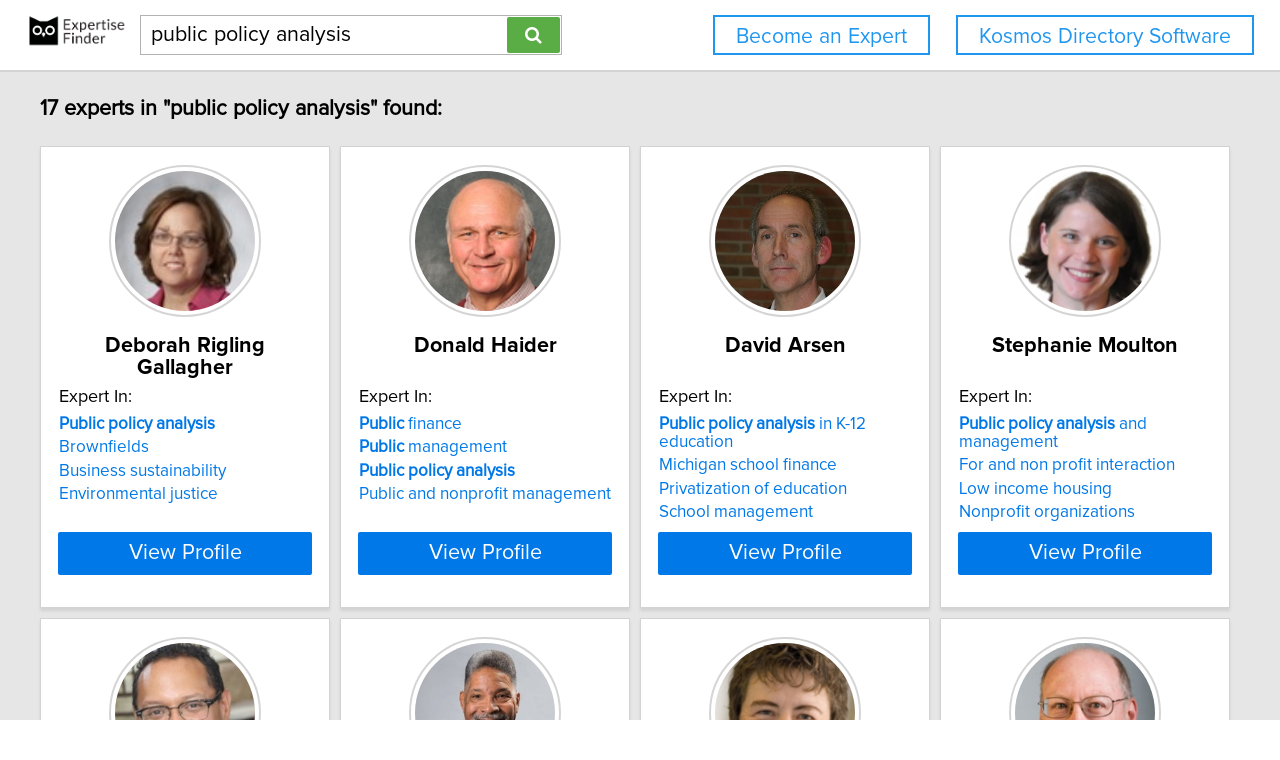

--- FILE ---
content_type: text/html; charset=utf-8
request_url: https://network.expertisefinder.com/search-experts?query=public+policy+analysis
body_size: 7707
content:

<!DOCTYPE html>
<html lang="en">
<head profile="http://www.w3.org/2005/10/profile">
<link rel="shortcut icon" href="/static/img/expertisefinder.ico"/>
<!--[if IE]>
<meta http-equiv="X-UA-Compatible" content="IE=edge,chrome=1"/>
<![endif]-->
<meta http-equiv="Content-Type" content="text/html; charset=utf-8"/>
<meta name="author" content="Expertise Finder"/>
<meta name="copyright" content="Copyright Expertise Finder"/>

<title>17 Experts In "public policy analysis" &bull; Expertise Finder Network</title>



<meta name="robots" content="INDEX, FOLLOW, NOARCHIVE, NOODP, NOYDIR"/>

<meta name="description" content="Search 30,000 expert sources with subject matter expertise in seconds. Built by and for a journalist. NY Times journalists to freelancers trust our network."/>


<script src="//ajax.googleapis.com/ajax/libs/jquery/2.1.1/jquery.min.js"></script>

<script src="//cdnjs.cloudflare.com/ajax/libs/underscore.js/1.7.0/underscore-min.js"></script>
<script src="/static/js/typeahead.bundle.min.js"></script>
<script src="/static/js/jquery.mark.min.js" charset="UTF-8"></script>
<link rel="stylesheet" href="/static/css/pure-min.css">
<!--[if lte IE 8]>
<link rel="stylesheet" href="/static/css/grids-responsive-old-ie-min.css">
<![endif]-->
<!--[if gt IE 8]><!-->
<link rel="stylesheet" href="/static/css/grids-responsive-min.css">
<!--<![endif]-->
<link href="//maxcdn.bootstrapcdn.com/font-awesome/4.2.0/css/font-awesome.min.css" rel="stylesheet">
<meta name="viewport" content="width=device-width, initial-scale=1">
<style type="text/css">
@charset "utf-8";

@font-face
{
    font-family: 'proxima-reg';
    src: url('/static/fonts/proxima_nova_regular.otf') format('opentype');
}
@font-face
{
    font-family: 'proxima-italic';
    src: url('/static/fonts/proxima_nova_italic.otf') format('opentype');
}
@font-face
{
    font-family: 'proxima-bold';
    src: url('/static/fonts/proxima_nova_bold.otf') format('opentype');
}

*
{
    -webkit-font-smoothing: antialiased;
    -moz-font-smoothing: antialiased;
    padding: 0;
    margin: 0;
    font-family: 'proxima-reg', sans-serif;
}

html, body
{
    height: 100%;
    width: 100%;
    font-size: 100%;
}

html, body, p, div, button, input, select, textarea, .pure-g [class *= "pure-u"]
{
    font-family: 'proxima-reg', sans-serif;
    font-size: 18px;
}

.notxtstyle
{
    text-decoration: none;
}

.bold
{
    font-family: 'proxima-bold', sans-serif;
}

.italic
{
    font-family: 'proxima-italic', sans-serif;
}

.rf
{
    float: right;
}

.lf
{
    float: left;
}

.clear
{
    clear: both;
}

.error
{
    color: red;
}

.blockify 
{
    display: block;
}

.iblockify 
{
    display: inline-block;
}

#globalwrapper
{
    background-color: #E6E6E6;
    min-height: 100%;
    height: auto !important;
    height: 100%;
}

.grayBorderedBox
{
    background-color: white;
    border: 1px solid #d3d3d3;
    -moz-box-shadow: 0 3px 3px rgba(0, 0, 0, 0.09);
    -webkit-box-shadow: 0 3px 3px rgba(0, 0, 0, 0.09);
    box-shadow: 0 3px 3px rgba(0, 0, 0, 0.09);
    border-collapse: separate;
}
</style>
<script async src="https://www.googletagmanager.com/gtag/js?id=UA-54415817-1"></script>
<script>
  window.dataLayer = window.dataLayer || [];
  function gtag(){dataLayer.push(arguments);}
  gtag('js', new Date());

  gtag('config', 'UA-54415817-1');
</script>


<style type="text/css">
#mainHeader
{
    background-color: white; 
    padding: 15px 0; 
    position: fixed; 
    left: 0; 
    right: 0; 
    top: 0; 
    z-index: 1030; 
    border-bottom: 2px solid #d3d3d3;
}

.activeSettingsBtn, .settingsBtn
{
    content: "";
    height: 5px; 
    width: 30px;
    float: left;
    margin: 6px 10px;
    display: inline-block;
    cursor: pointer;
}

.activeSettingsBtn
{
    border-top: 5px solid #0078E7; 
    border-bottom: 15px double #0078E7; 
}

.settingsBtn
{
    border-top: 5px solid black; 
    border-bottom: 15px double black; 
}

#settingsMenu
{
    position: fixed;
    z-index: 2000;
    -webkit-transition: left 0.5s ease-in-out;
    -moz-transition: left 0.5s ease-in-out;
    -o-transition: left 0.5s ease-in-out;
    transition: left 0.5s ease-in-out;
    top: -999px;
    left: -999px;
}

.txt-nav-btn, .icon-nav-btn
{
    margin: 0 1% 0 0;
    float: right;
}

.txt-nav-btn
{
    min-width: 6%;
}

.outline-btn
{
    background-color: white;
    color: #1F96F0;
    border: 2px solid #1F96F0;
    display: inline-block;
    line-height: 40px;
    white-space: nowrap;
    text-align: center;
    cursor: pointer;
    text-decoration: none;
    padding: 0 1em;
    -webkit-transition: background-color 0.3s ease;
    -o-transition: background-color 0.3s ease;
    transition: background-color 0.3s ease;
}

.outline-btn:hover
{
    background-color: #1F96F0;
    color: white;
}

#logoHolder
{
    margin: 0 0 0 2%;
    float: left;
}

#searchholder
{
    width: 33%;
    display: inline-block;
    margin: 0 0 0 1%;
}

nav form 
{
    display: inline-block;
    position: relative;
    width: 100%;
}

nav form input 
{
    outline: none;
}

nav form input[type="text"] 
{
    -moz-box-sizing: border-box;
    -webkit-box-sizing: border-box;
    box-sizing: border-box;
    height: 40px;
    border: 1px solid rgba(0,0,0,0.3);
    width: 100%;
    padding: 3px 65px 3px 10px;
    -webkit-transition: border-color 1s ease; 
    -moz-transition: border-color 1s ease; 
    -o-transition: border-color 1s ease; 
    transition: border-color 1s ease;
}

#searchBtn
{
    -moz-box-sizing: border-box;
    -webkit-box-sizing: border-box;
    box-sizing: border-box;
    height: 36px;
    position: absolute;
    right: 2px;
    top: 2px;
    z-index: 9000;
    background-color: #5AAC44;
}

footer
{
    background-color: white; 
    padding: 15px 2%; 
    margin: 0; 
    border-top: 2px solid #d3d3d3;
}

#orgAddress, #poweredBy
{
    font-size: 15px;
    margin: 0;
    padding: 0;
}

#orgAddress
{
    float: left;
}

#poweredBy
{
    float: right;
    text-align: center;
}

.twitter-typeahead {
    display: block !important;
    position: relative !important;
    padding: 0 !important;
    width: 100%;
}

.typeahead 
{
    background-color: #fff;
    -moz-box-sizing: border-box !important;
    -webkit-box-sizing: border-box !important;
    box-sizing: border-box !important;
    font-size: 1.2em !important;
    min-height: 40px;
    border: 1px solid rgba(0,0,0,0.3);
    width: 100% !important;
    padding: 3px 65px 3px 10px !important;
    -webkit-transition: border-color 1s ease !important; 
    -moz-transition: border-color 1s ease !important; 
    -o-transition: border-color 1s ease !important; 
    transition: border-color 1s ease !important;
    outline: none !important;
}

.tt-menu 
{
    -moz-box-sizing: border-box;
    -webkit-box-sizing: border-box;
    box-sizing: border-box;
    width: 100%;
    margin: 0;
    padding: 0;
    background-color: #fff;
    border: 1px solid rgba(0,0,0,0.3);
    -webkit-box-shadow: 0 5px 10px rgba(0,0,0,0.2);
    -moz-box-shadow: 0 5px 10px rgba(0,0,0,0.2);
    box-shadow: 0 5px 10px rgba(0,0,0,0.2);
}

.tt-suggestion 
{
    padding: 3px 65px 3px 10px;
    font-size: 1.2em;
    line-height: 25px;
    text-align: left;
}

.tt-suggestion:hover 
{
    cursor: pointer;
    color: #fff;
    background-color: #0078E7;
}

.tt-suggestion.tt-cursor 
{
    color: #fff;
    background-color: #0078E7;
}

.tt-suggestion p 
{
    margin: 0;
}

@media only screen and (max-width: 768px) {
    .txt-nav-btn, .icon-nav-btn
    {
        margin: 0 15px 0 0;
    }

    .txt-nav-btn
    {
        width: 140px;
    }

    .icon-nav-btn
    {
        width: 40px;
    }

    #searchholder, #logoHolder
    {
        display: block;
        width: 100%;
    }

    #logoHolder 
    {
        margin: 0 auto 10px auto;
    }

    #logoHolder a
    {
        text-align: center;
    }

    #logoHolder a img 
    {
        margin-top: 0 !important;
    }

    #searchholder > div
    {
        clear: both;
        text-align: center;
    }

    #searchholder form 
    {
        width: 300px;
    }

    #searchholder form input[type="text"] 
    {
        width: 250px;
    }

    footer 
    {
        padding: 15px; 
    }

    #orgAddress, #poweredBy
    {
        display: block;
        width: 100%;
    }

    #orgAddress
    {
        padding: 0 0 30px 0;
    }

    .typeahead 
    {
        background-color: #fff;
        -moz-box-sizing: border-box !important;
        -webkit-box-sizing: border-box !important;
        box-sizing: border-box !important;
        font-size: 1.2em !important;
        min-height: 40px;
        border: 1px solid rgba(0,0,0,0.3);
        width: 250px;
        padding: 3px 65px 3px 10px !important;
        -webkit-transition: border-color 1s ease !important; 
        -moz-transition: border-color 1s ease !important; 
        -o-transition: border-color 1s ease !important; 
        transition: border-color 1s ease !important;
        outline: none !important;
    }
}
</style>

<style type="text/css">
#sresults {
  margin: 0 2%;
  min-width: 750px;
  padding: 0;
}

.sresult {
  width: 240px;
  padding: 0;
  margin-right: 10px;
  margin-bottom: 10px;
  float: left;
  box-sizing: border-box;
}

.sresult:hover {
  border: 1px solid #a3a3a3;
}

.sresultphoto {
  width: 140px;
  border-radius: 100%;
  padding: 4px;
  margin: 1em auto;
  display: block;
  border: 2px solid #d5d5d5;
}

.categories {
  margin: 0.5em 0;
  padding: 0 1em;
  text-align: center;
}

.categories a {
  display: block;
  margin-bottom: 0.3em;
}

.expertise {
  list-style-type: none;
  outline: 0;
  margin: 0.5em 0;
  padding: 0 1em;
}

.expertise li {
  display: block;
  text-align: left;
  margin-bottom: 0.3em;
}

.viewprofile {
  background-color: #0078E7;
  width: 88%;
  margin: 0.5em auto 1em auto;
  display: block;
  box-sizing: border-box;
  color: white;
  font-size: 1.2em;
}

.linkify {
  color: #0078E7;
}

.linkify:hover {
  text-decoration: underline;
}

.hidify {
  display: none;
}

#desktop_paginate {
    padding: 1.2em 0; 
    font-size: 1.2em; 
    margin: 0; 
    width: 100%; 
    text-align: center;
}

#desktop_paginate a {
    text-decoration: none;
    display: inline-block;
    margin: 0 1em;
}

@media only screen and (max-width: 768px) {
    #sresults {
        width: 300px;
        min-width: 300px;
        margin: 0 auto;
    }

    .sresult {
        width: 100%;
        float: none;
        margin: 0 0 10px 0;
    }
}
</style>

</head>
<body>
<div id="globalwrapper">

<nav id="mainHeader">
<div id="logoHolder">
<a href="https://expertisefinder.com/" class="blockify" style="height: 40px;">
<img src="/static/img/expertise_finder_logo.png" alt="Link to expertisefinder.com" style="height: 50px; margin-top: -10px;"/>
</a>
</div>
<div id="searchholder">
<div id="headerSearchGroup">
<form method="get" action="/searchexperts">
<input type="text" id="mainSearchBar" class="typeahead" name="query" placeholder="Name or Expertise" value="public policy analysis">
<button id="searchBtn" type="submit" class="pure-button pure-button-primary"><span class="fa fa-search"></span></button>
</form>
<div class="clear"></div>
</div>
</div>
<script type="text/javascript">
var search_button = $('#searchBtn');
var search_box = $('#searchholder form input');
search_box.css('padding-right', search_button.outerWidth() + 20 + 'px');
search_box.focus(function () {$('#searchholder form input').css('border-color', '#0078E7')});
search_box.focusout(function () {$('#searchholder form input').css('border-color', 'rgba(0,0,0,0.3)')});

var buttonsHTML = '<a class="js-added outline-btn txt-nav-btn" style="margin: 0 2% 0 0; font-size: 1.18em; float: right;" href="https://expertisefinder.com/kosmos-directory-software/">Kosmos Directory Software</a><a class="js-added outline-btn txt-nav-btn" style="margin: 0 2% 0 0; font-size: 1.18em; float: right;" href="https://expertisefinder.com/become-an-expert/">Become an Expert</a>';

var buttonsHTMLmobile = '';

var insertHeader = function () {
    var vw = Math.max(document.documentElement.clientWidth, window.innerWidth || 0);
    var vh = Math.max(document.documentElement.clientHeight, window.innerHeight || 0);

    if ($('.js-added').length)
        $('.js-added').remove();

    if (vw > 768)
    {
        $('#mainHeader').append(buttonsHTML);
        var nav_buttons = $('.txt-nav-btn');
        nav_buttons.css('box-sizing', 'border-box');
        nav_buttons.css('height', search_box.outerHeight() + "px");

        $('#mainHeader').css("margin-bottom", "1em");
    }
    else
    {
        $('#mainHeader').append(buttonsHTMLmobile);

        $('#mainHeader').css("margin-bottom", "1em");
    }
};

insertHeader();
$(window).resize(function(){insertHeader()});

var hideLogoOnScroll = function () {
    var vw = Math.max(document.documentElement.clientWidth, window.innerWidth || 0);

    if (vw < 768)
    {
        if ($("body").scrollTop() > 0 || $("html").scrollTop() > 0)
        {
            $('#logoHolder').remove();
        }
        else
        {
            if ($('#logoHolder').length === 0) 
            {
                $('#mainHeader').prepend('<div id="logoHolder"><a href="https://expertisefinder.com/" class="blockify" style="height: 40px;"><img src="/static/img/expertise_finder_logo.png" alt="Link to expertisefinder.com" style="height: 50px;"/></a></div>');
            }
        }
    }
    else
    {
        if ($('#logoHolder').length === 0) 
        {
            $('#mainHeader').prepend('<div id="logoHolder"><a href="https://expertisefinder.com/" class="blockify" style="height: 40px;"><img src="/static/img/expertise_finder_logo.png" alt="Link to expertisefinder.com" style="height: 50px; margin-top: -10px;"/></a></div>');
        }
    }
};

$(window).resize(hideLogoOnScroll);
$(window).scroll(hideLogoOnScroll);
</script>
</nav>

<div id="pushedContainer">

<div id="sresults">

<h1 id="num_results_notice" style="padding: 1.2em 0; font-size: 1.2em; margin: 0;">17 experts in "public policy analysis" found:</h1>

<div class="grayBorderedBox sresult" id="deborah-gallagher">
<img class="sresultphoto" src="https://network.expertisefinder.com/expert-profile-photo/deborah-gallagher" alt="Profile photo of Deborah Rigling Gallagher, expert at Duke University"/>
<div class="categories">
<p class="bold" style="text-align: center; margin: 0.3em 0 0.3em 0; padding: 0 1em; font-size: 1.2em;">Deborah Rigling Gallagher</p>
</div>

<div class="shadedSection">
<p style="text-align: left; padding: 0 1em; margin: 0; font-size: 1em;">
Expert In:
</p>
<ul class="expertise">

<li>
<a class="notxtstyle linkify" style="font-size: 0.95em;" href="/search-experts?query=Public%20policy%20analysis"><strong>Public</strong>&#32;<strong>policy</strong>&#32;<strong>analysis</strong></a>
</li>

<li>
<a class="notxtstyle linkify" style="font-size: 0.95em;" href="/search-experts?query=Brownfields">Brownfields</a>
</li>

<li>
<a class="notxtstyle linkify" style="font-size: 0.95em;" href="/search-experts?query=Business%20sustainability">Business sustainability</a>
</li>

<li>
<a class="notxtstyle linkify" style="font-size: 0.95em;" href="/search-experts?query=Environmental%20justice">Environmental justice</a>
</li>

</ul>
</div>

<a class="pure-button viewprofile" href="/experts/deborah-gallagher">View Profile</a>
</div>

<div class="grayBorderedBox sresult" id="donald-haider">
<img class="sresultphoto" src="https://network.expertisefinder.com/expert-profile-photo/donald-haider" alt="Profile photo of Donald Haider, expert at Northwestern University"/>
<div class="categories">
<p class="bold" style="text-align: center; margin: 0.3em 0 0.3em 0; padding: 0 1em; font-size: 1.2em;">Donald Haider</p>
</div>

<div class="shadedSection">
<p style="text-align: left; padding: 0 1em; margin: 0; font-size: 1em;">
Expert In:
</p>
<ul class="expertise">

<li>
<a class="notxtstyle linkify" style="font-size: 0.95em;" href="/search-experts?query=Public%20finance"><strong>Public</strong>&#32;finance</a>
</li>

<li>
<a class="notxtstyle linkify" style="font-size: 0.95em;" href="/search-experts?query=Public%20management"><strong>Public</strong>&#32;management</a>
</li>

<li>
<a class="notxtstyle linkify" style="font-size: 0.95em;" href="/search-experts?query=Public%20policy%20analysis"><strong>Public</strong>&#32;<strong>policy</strong>&#32;<strong>analysis</strong></a>
</li>

<li>
<a class="notxtstyle linkify" style="font-size: 0.95em;" href="/search-experts?query=Public%20and%20nonprofit%20management">Public and nonprofit management</a>
</li>

</ul>
</div>

<a class="pure-button viewprofile" href="/experts/donald-haider">View Profile</a>
</div>

<div class="grayBorderedBox sresult" id="david-arsen">
<img class="sresultphoto" src="https://network.expertisefinder.com/expert-profile-photo/david-arsen" alt="Profile photo of David Arsen, expert at Michigan State University"/>
<div class="categories">
<p class="bold" style="text-align: center; margin: 0.3em 0 0.3em 0; padding: 0 1em; font-size: 1.2em;">David Arsen</p>
</div>

<div class="shadedSection">
<p style="text-align: left; padding: 0 1em; margin: 0; font-size: 1em;">
Expert In:
</p>
<ul class="expertise">

<li>
<a class="notxtstyle linkify" style="font-size: 0.95em;" href="/search-experts?query=Public%20policy%20analysis%20in%20K-12%20education"><strong>Public</strong>&#32;<strong>policy</strong>&#32;<strong>analysis</strong>&#32;in&#32;K&#45;12&#32;education</a>
</li>

<li>
<a class="notxtstyle linkify" style="font-size: 0.95em;" href="/search-experts?query=Michigan%20school%20finance">Michigan school finance</a>
</li>

<li>
<a class="notxtstyle linkify" style="font-size: 0.95em;" href="/search-experts?query=Privatization%20of%20education">Privatization of education</a>
</li>

<li>
<a class="notxtstyle linkify" style="font-size: 0.95em;" href="/search-experts?query=School%20management">School management</a>
</li>

</ul>
</div>

<a class="pure-button viewprofile" href="/experts/david-arsen">View Profile</a>
</div>

<div class="grayBorderedBox sresult" id="stephanie-moulton">
<img class="sresultphoto" src="https://network.expertisefinder.com/expert-profile-photo/stephanie-moulton" alt="Profile photo of Stephanie Moulton, expert at The Ohio State University"/>
<div class="categories">
<p class="bold" style="text-align: center; margin: 0.3em 0 0.3em 0; padding: 0 1em; font-size: 1.2em;">Stephanie Moulton</p>
</div>

<div class="shadedSection">
<p style="text-align: left; padding: 0 1em; margin: 0; font-size: 1em;">
Expert In:
</p>
<ul class="expertise">

<li>
<a class="notxtstyle linkify" style="font-size: 0.95em;" href="/search-experts?query=Public%20policy%20analysis%20and%20management"><strong>Public</strong>&#32;<strong>policy</strong>&#32;<strong>analysis</strong>&#32;and&#32;management</a>
</li>

<li>
<a class="notxtstyle linkify" style="font-size: 0.95em;" href="/search-experts?query=For%20and%20non%20profit%20interaction">For and non profit interaction</a>
</li>

<li>
<a class="notxtstyle linkify" style="font-size: 0.95em;" href="/search-experts?query=Low%20income%20housing">Low income housing</a>
</li>

<li>
<a class="notxtstyle linkify" style="font-size: 0.95em;" href="/search-experts?query=Nonprofit%20organizations">Nonprofit organizations</a>
</li>

</ul>
</div>

<a class="pure-button viewprofile" href="/experts/stephanie-moulton">View Profile</a>
</div>

<div class="grayBorderedBox sresult" id="carlos-figueroa">
<img class="sresultphoto" src="https://network.expertisefinder.com/expert-profile-photo/carlos-figueroa" alt="Profile photo of Carlos Figueroa"/>
<div class="categories">
<p class="bold" style="text-align: center; margin: 0.3em 0 0.3em 0; padding: 0 1em; font-size: 1.2em;">Carlos Figueroa</p>
</div>

<div class="shadedSection">
<p style="text-align: left; padding: 0 1em; margin: 0; font-size: 1em;">
Expert In:
</p>
<ul class="expertise">

<li>
<a class="notxtstyle linkify" style="font-size: 0.95em;" href="/search-experts?query=Public%20Leadership"><strong>Public</strong>&#32;Leadership</a>
</li>

<li>
<a class="notxtstyle linkify" style="font-size: 0.95em;" href="/search-experts?query=Public%20Policy%20Analysis"><strong>Public</strong>&#32;<strong>Policy</strong>&#32;<strong>Analysis</strong></a>
</li>

<li>
<a class="notxtstyle linkify" style="font-size: 0.95em;" href="/search-experts?query=American%20Political%20Development">American Political Development</a>
</li>

<li>
<a class="notxtstyle linkify" style="font-size: 0.95em;" href="/search-experts?query=Black%20American%20Politics">Black American Politics</a>
</li>

</ul>
</div>

<a class="pure-button viewprofile" href="/experts/carlos-figueroa">View Profile</a>
</div>

<div class="grayBorderedBox sresult" id="william-f-hall">
<img class="sresultphoto" src="https://network.expertisefinder.com/expert-profile-photo/william-f-hall" alt="Profile photo of William F. Hall, expert at Webster University"/>
<div class="categories">
<p class="bold" style="text-align: center; margin: 0.3em 0 0.3em 0; padding: 0 1em; font-size: 1.2em;">William F. Hall</p>
</div>

<div class="shadedSection">
<p style="text-align: left; padding: 0 1em; margin: 0; font-size: 1em;">
Expert In:
</p>
<ul class="expertise">

<li>
<a class="notxtstyle linkify" style="font-size: 0.95em;" href="/search-experts?query=Public%20Policy%20Analysis"><strong>Public</strong>&#32;<strong>Policy</strong>&#32;<strong>Analysis</strong></a>
</li>

<li>
<a class="notxtstyle linkify" style="font-size: 0.95em;" href="/search-experts?query=American%20Politics%20and%20Government">American Politics and Government</a>
</li>

<li>
<a class="notxtstyle linkify" style="font-size: 0.95em;" href="/search-experts?query=Business%20Ethics">Business Ethics</a>
</li>

<li>
<a class="notxtstyle linkify" style="font-size: 0.95em;" href="/search-experts?query=History%20of%20American%20Business">History of American Business</a>
</li>

</ul>
</div>

<a class="pure-button viewprofile" href="/experts/william-f-hall">View Profile</a>
</div>

<div class="grayBorderedBox sresult" id="carole-estabrooks">
<img class="sresultphoto" src="https://network.expertisefinder.com/expert-profile-photo/carole-estabrooks" alt="Profile photo of Carole A. Estabrooks, expert at University of Alberta"/>
<div class="categories">
<p class="bold" style="text-align: center; margin: 0.3em 0 0.3em 0; padding: 0 1em; font-size: 1.2em;">Carole A. Estabrooks</p>
</div>

<div class="shadedSection">
<p style="text-align: left; padding: 0 1em; margin: 0; font-size: 1em;">
Expert In:
</p>
<ul class="expertise">

<li>
<a class="notxtstyle linkify" style="font-size: 0.95em;" href="/search-experts?query=Health%20policy%20analysis">Health&#32;<strong>policy</strong>&#32;<strong>analysis</strong></a>
</li>

<li>
<a class="notxtstyle linkify" style="font-size: 0.95em;" href="/search-experts?query=Public%20health%20policy"><strong>Public</strong>&#32;health&#32;<strong>policy</strong></a>
</li>

<li>
<a class="notxtstyle linkify" style="font-size: 0.95em;" href="/search-experts?query=Health%20innovations">Health innovations</a>
</li>

<li>
<a class="notxtstyle linkify" style="font-size: 0.95em;" href="/search-experts?query=Knowledge%20translation">Knowledge translation</a>
</li>

</ul>
</div>

<a class="pure-button viewprofile" href="/experts/carole-estabrooks">View Profile</a>
</div>

<div class="grayBorderedBox sresult" id="bruce-david-spencer">
<img class="sresultphoto" src="https://network.expertisefinder.com/expert-profile-photo/bruce-david-spencer" alt="Profile photo of Bruce David Spencer, expert at Northwestern University"/>
<div class="categories">
<p class="bold" style="text-align: center; margin: 0.3em 0 0.3em 0; padding: 0 1em; font-size: 1.2em;">Bruce David Spencer</p>
</div>

<div class="shadedSection">
<p style="text-align: left; padding: 0 1em; margin: 0; font-size: 1em;">
Expert In:
</p>
<ul class="expertise">

<li>
<a class="notxtstyle linkify" style="font-size: 0.95em;" href="/search-experts?query=Government%20policy%20on%20spending">Government&#32;<strong>policy</strong>&#32;on&#32;spending</a>
</li>

<li>
<a class="notxtstyle linkify" style="font-size: 0.95em;" href="/search-experts?query=Policy%20analysis"><strong>Policy</strong>&#32;<strong>analysis</strong></a>
</li>

<li>
<a class="notxtstyle linkify" style="font-size: 0.95em;" href="/search-experts?query=Public%20statistics"><strong>Public</strong>&#32;statistics</a>
</li>

<li>
<a class="notxtstyle linkify" style="font-size: 0.95em;" href="/search-experts?query=Statistical%20data%20analysis">Statistical data analysis</a>
</li>

</ul>
</div>

<a class="pure-button viewprofile" href="/experts/bruce-david-spencer">View Profile</a>
</div>

<div class="grayBorderedBox sresult" id="adrienne-cupples">
<img class="sresultphoto" src="https://network.expertisefinder.com/expert-profile-photo/adrienne-cupples" alt="Profile photo of Adrienne Cupples, expert at Boston University"/>
<div class="categories">
<p class="bold" style="text-align: center; margin: 0.3em 0 0.3em 0; padding: 0 1em; font-size: 1.2em;">Adrienne Cupples</p>
</div>

<div class="shadedSection">
<p style="text-align: left; padding: 0 1em; margin: 0; font-size: 1em;">
Expert In:
</p>
<ul class="expertise">

<li>
<a class="notxtstyle linkify" style="font-size: 0.95em;" href="/search-experts?query=Public%20health%20policy"><strong>Public</strong>&#32;health&#32;<strong>policy</strong></a>
</li>

<li>
<a class="notxtstyle linkify" style="font-size: 0.95em;" href="/search-experts?query=Survival%20analysis">Survival&#32;<strong>analysis</strong></a>
</li>

<li>
<a class="notxtstyle linkify" style="font-size: 0.95em;" href="/search-experts?query=Genetic%20epidemiology">Genetic epidemiology</a>
</li>

<li>
<a class="notxtstyle linkify" style="font-size: 0.95em;" href="/search-experts?query=Genetic%20etiology%20of%20Alzheimer%E2%80%99s">Genetic etiology of Alzheimer’s</a>
</li>

</ul>
</div>

<a class="pure-button viewprofile" href="/experts/adrienne-cupples">View Profile</a>
</div>

<div class="grayBorderedBox sresult" id="alicia-carriquiry">
<img class="sresultphoto" src="https://network.expertisefinder.com/expert-profile-photo/alicia-carriquiry" alt="Default profile photo"/>
<div class="categories">
<p class="bold" style="text-align: center; margin: 0.3em 0 0.3em 0; padding: 0 1em; font-size: 1.2em;">Alicia Laura Carriquiry</p>
</div>

<div class="shadedSection">
<p style="text-align: left; padding: 0 1em; margin: 0; font-size: 1em;">
Expert In:
</p>
<ul class="expertise">

<li>
<a class="notxtstyle linkify" style="font-size: 0.95em;" href="/search-experts?query=Science%20in%20public%20policy">Science&#32;in&#32;<strong>public</strong>&#32;<strong>policy</strong></a>
</li>

<li>
<a class="notxtstyle linkify" style="font-size: 0.95em;" href="/search-experts?query=Survey%20analysis">Survey&#32;<strong>analysis</strong></a>
</li>

<li>
<a class="notxtstyle linkify" style="font-size: 0.95em;" href="/search-experts?query=Bayesian%20statistics">Bayesian statistics</a>
</li>

<li>
<a class="notxtstyle linkify" style="font-size: 0.95em;" href="/search-experts?query=Forensic%20science%20statistics">Forensic science statistics</a>
</li>

</ul>
</div>

<a class="pure-button viewprofile" href="/experts/alicia-carriquiry">View Profile</a>
</div>

<div class="grayBorderedBox sresult" id="robert-hutchens">
<img class="sresultphoto" src="https://network.expertisefinder.com/expert-profile-photo/robert-hutchens" alt="Profile photo of Robert Hutchens, expert at Cornell University"/>
<div class="categories">
<p class="bold" style="text-align: center; margin: 0.3em 0 0.3em 0; padding: 0 1em; font-size: 1.2em;">Robert Hutchens</p>
</div>

<div class="shadedSection">
<p style="text-align: left; padding: 0 1em; margin: 0; font-size: 1em;">
Expert In:
</p>
<ul class="expertise">

<li>
<a class="notxtstyle linkify" style="font-size: 0.95em;" href="/search-experts?query=Policy%20and%20analysis"><strong>Policy</strong>&#32;and&#32;<strong>analysis</strong></a>
</li>

<li>
<a class="notxtstyle linkify" style="font-size: 0.95em;" href="/search-experts?query=Public%20finance"><strong>Public</strong>&#32;finance</a>
</li>

<li>
<a class="notxtstyle linkify" style="font-size: 0.95em;" href="/search-experts?query=Econometrics">Econometrics</a>
</li>

<li>
<a class="notxtstyle linkify" style="font-size: 0.95em;" href="/search-experts?query=Economics%20of%20government%20tax">Economics of government tax</a>
</li>

</ul>
</div>

<a class="pure-button viewprofile" href="/experts/robert-hutchens">View Profile</a>
</div>

<div class="grayBorderedBox sresult" id="william-koski">
<img class="sresultphoto" src="https://network.expertisefinder.com/expert-profile-photo/william-koski" alt="Profile photo of William S. Koski, expert at Stanford University"/>
<div class="categories">
<p class="bold" style="text-align: center; margin: 0.3em 0 0.3em 0; padding: 0 1em; font-size: 1.2em;">William S. Koski</p>
</div>

<div class="shadedSection">
<p style="text-align: left; padding: 0 1em; margin: 0; font-size: 1em;">
Expert In:
</p>
<ul class="expertise">

<li>
<a class="notxtstyle linkify" style="font-size: 0.95em;" href="/search-experts?query=California%20public%20school%20finance%20system">California&#32;<strong>public</strong>&#32;school&#32;finance&#32;system</a>
</li>

<li>
<a class="notxtstyle linkify" style="font-size: 0.95em;" href="/search-experts?query=Policy%20Analysis"><strong>Policy</strong>&#32;<strong>Analysis</strong></a>
</li>

<li>
<a class="notxtstyle linkify" style="font-size: 0.95em;" href="/search-experts?query=Public%20Interest%20Law"><strong>Public</strong>&#32;Interest&#32;Law</a>
</li>

<li>
<a class="notxtstyle linkify" style="font-size: 0.95em;" href="/search-experts?query=Children%20%26%20the%20Law">Children & the Law</a>
</li>

</ul>
</div>

<a class="pure-button viewprofile" href="/experts/william-koski">View Profile</a>
</div>

<div class="grayBorderedBox sresult" id="joshua-angrist">
<img class="sresultphoto" src="https://network.expertisefinder.com/expert-profile-photo/joshua-angrist" alt="Profile photo of Joshua Angrist, expert at Massachusetts Institute of Technology"/>
<div class="categories">
<p class="bold" style="text-align: center; margin: 0.3em 0 0.3em 0; padding: 0 1em; font-size: 1.2em;">Joshua Angrist</p>
</div>

<div class="shadedSection">
<p style="text-align: left; padding: 0 1em; margin: 0; font-size: 1em;">
Expert In:
</p>
<ul class="expertise">

<li>
<a class="notxtstyle linkify" style="font-size: 0.95em;" href="/search-experts?query=Labour%20market%20analysis">Labour&#32;market&#32;<strong>analysis</strong></a>
</li>

<li>
<a class="notxtstyle linkify" style="font-size: 0.95em;" href="/search-experts?query=Public%20policy%20and%20labor%20economics"><strong>Public</strong>&#32;<strong>policy</strong>&#32;and&#32;labor&#32;economics</a>
</li>

<li>
<a class="notxtstyle linkify" style="font-size: 0.95em;" href="/search-experts?query=Foreign%20workers%20program">Foreign workers program</a>
</li>

<li>
<a class="notxtstyle linkify" style="font-size: 0.95em;" href="/search-experts?query=Human%20capital">Human capital</a>
</li>

</ul>
</div>

<a class="pure-button viewprofile" href="/experts/joshua-angrist">View Profile</a>
</div>

<div class="grayBorderedBox sresult" id="adam-berinksy">
<img class="sresultphoto" src="https://network.expertisefinder.com/expert-profile-photo/adam-berinksy" alt="Profile photo of Adam Berinksy, expert at Massachusetts Institute of Technology"/>
<div class="categories">
<p class="bold" style="text-align: center; margin: 0.3em 0 0.3em 0; padding: 0 1em; font-size: 1.2em;">Adam Berinksy</p>
</div>

<div class="shadedSection">
<p style="text-align: left; padding: 0 1em; margin: 0; font-size: 1em;">
Expert In:
</p>
<ul class="expertise">

<li>
<a class="notxtstyle linkify" style="font-size: 0.95em;" href="/search-experts?query=American%20foreign%20policy">American&#32;foreign&#32;<strong>policy</strong></a>
</li>

<li>
<a class="notxtstyle linkify" style="font-size: 0.95em;" href="/search-experts?query=Public%20opinion%20analysis"><strong>Public</strong>&#32;opinion&#32;<strong>analysis</strong></a>
</li>

<li>
<a class="notxtstyle linkify" style="font-size: 0.95em;" href="/search-experts?query=American%20Presidential%20electoral%20system">American Presidential electoral system</a>
</li>

<li>
<a class="notxtstyle linkify" style="font-size: 0.95em;" href="/search-experts?query=American%20voting%20system">American voting system</a>
</li>

</ul>
</div>

<a class="pure-button viewprofile" href="/experts/adam-berinksy">View Profile</a>
</div>

<div class="grayBorderedBox sresult" id="hong-guo">
<img class="sresultphoto" src="https://network.expertisefinder.com/expert-profile-photo/hong-guo" alt="Profile photo of Hong Guo, expert at University of Notre Dame"/>
<div class="categories">
<p class="bold" style="text-align: center; margin: 0.3em 0 0.3em 0; padding: 0 1em; font-size: 1.2em;">Hong Guo</p>
</div>

<div class="shadedSection">
<p style="text-align: left; padding: 0 1em; margin: 0; font-size: 1em;">
Expert In:
</p>
<ul class="expertise">

<li>
<a class="notxtstyle linkify" style="font-size: 0.95em;" href="/search-experts?query=Economic%20analysis%20of%20it%20policies">Economic&#32;<strong>analysis</strong>&#32;of&#32;it&#32;policies</a>
</li>

<li>
<a class="notxtstyle linkify" style="font-size: 0.95em;" href="/search-experts?query=IT%20policy">IT&#32;<strong>policy</strong></a>
</li>

<li>
<a class="notxtstyle linkify" style="font-size: 0.95em;" href="/search-experts?query=Public%20safety%20networks"><strong>Public</strong>&#32;safety&#32;networks</a>
</li>

<li>
<a class="notxtstyle linkify" style="font-size: 0.95em;" href="/search-experts?query=Mining%20online%20social%20networks">Mining online social networks</a>
</li>

</ul>
</div>

<a class="pure-button viewprofile" href="/experts/hong-guo">View Profile</a>
</div>

<div class="grayBorderedBox sresult" id="gordon-gow">
<img class="sresultphoto" src="https://network.expertisefinder.com/expert-profile-photo/gordon-gow" alt="Profile photo of Gordon Gow, expert at University of Alberta"/>
<div class="categories">
<p class="bold" style="text-align: center; margin: 0.3em 0 0.3em 0; padding: 0 1em; font-size: 1.2em;">Gordon Gow</p>
</div>

<div class="shadedSection">
<p style="text-align: left; padding: 0 1em; margin: 0; font-size: 1em;">
Expert In:
</p>
<ul class="expertise">

<li>
<a class="notxtstyle linkify" style="font-size: 0.95em;" href="/search-experts?query=Communications%20policy%20research">Communications&#32;<strong>policy</strong>&#32;research</a>
</li>

<li>
<a class="notxtstyle linkify" style="font-size: 0.95em;" href="/search-experts?query=Public%20safety%20communications"><strong>Public</strong>&#32;safety&#32;communications</a>
</li>

<li>
<a class="notxtstyle linkify" style="font-size: 0.95em;" href="/search-experts?query=Social%20media%20analysis">Social&#32;media&#32;<strong>analysis</strong></a>
</li>

<li>
<a class="notxtstyle linkify" style="font-size: 0.95em;" href="/search-experts?query=Canadian%20communication%20regulation">Canadian communication regulation</a>
</li>

</ul>
</div>

<a class="pure-button viewprofile" href="/experts/gordon-gow">View Profile</a>
</div>

<div class="grayBorderedBox sresult" id="shui-yan-tang">
<img class="sresultphoto" src="https://network.expertisefinder.com/expert-profile-photo/shui-yan-tang" alt="Profile photo of Shui-Yan Tang, expert at University of Southern California"/>
<div class="categories">
<p class="bold" style="text-align: center; margin: 0.3em 0 0.3em 0; padding: 0 1em; font-size: 1.2em;">Shui-Yan Tang</p>
</div>

<div class="shadedSection">
<p style="text-align: left; padding: 0 1em; margin: 0; font-size: 1em;">
Expert In:
</p>
<ul class="expertise">

<li>
<a class="notxtstyle linkify" style="font-size: 0.95em;" href="/search-experts?query=Environmental%20policy%20in%20East%20Asia">Environmental&#32;<strong>policy</strong>&#32;in&#32;East&#32;Asia</a>
</li>

<li>
<a class="notxtstyle linkify" style="font-size: 0.95em;" href="/search-experts?query=Institutional%20analysis">Institutional&#32;<strong>analysis</strong></a>
</li>

<li>
<a class="notxtstyle linkify" style="font-size: 0.95em;" href="/search-experts?query=Public%20pensions"><strong>Public</strong>&#32;pensions</a>
</li>

<li>
<a class="notxtstyle linkify" style="font-size: 0.95em;" href="/search-experts?query=Collaborative%20governance">Collaborative governance</a>
</li>

</ul>
</div>

<a class="pure-button viewprofile" href="/experts/shui-yan-tang">View Profile</a>
</div>



</div>
<div class="clear" style="height: 2em;"></div>
<script type="text/javascript">
$('.sresult').hover(
    function () { 
        $(this).find('.sresultphoto').css('border', '2px solid #b3b3b3');
    },
    function () { 
        $(this).find('.sresultphoto').css('border', '2px solid #d5d5d5');
    }
);

var scaleCards = function () {
    var maxHeight = 0;
    var vw = Math.max(document.documentElement.clientWidth, window.innerWidth || 0);
    if (vw > 768)
    {
        if ( (vw - 0.02*vw*2) / 300 >= 3 )
        {
            var cards_per_row = Math.floor((vw - 0.02*vw*2) / 300);
            $('#sresults').css('width', 300 * cards_per_row + "px");
            $('#sresults').css('margin', '0 auto');
            $('.sresult').css('width', '290px');
        }
        else
        {
            $('#sresults').css('width', Math.floor((vw - 0.02*vw*2) / 250) + "px");
            $('#sresults').css('margin', '0 auto');
        }
    }

    var categories = $('.categories');
    var shadedSections = $('.shadedSection');
    var sresults = $('.sresult');

    var getMaxHeight = function (index, element) {
        maxHeight = ($(element).height() > maxHeight) ? $(element).height() : maxHeight;
    };

    var setHeight = function (index, element) {
        $(element).height(maxHeight + "px");
    };

    maxHeight = 0;
    categories.each(getMaxHeight);
    categories.each(setHeight);
    maxHeight = 0;
    shadedSections.each(getMaxHeight);
    shadedSections.each(setHeight);
    maxHeight = 0;
    sresults.each(getMaxHeight);
    sresults.each(setHeight);
};

var removeStyleTags = function () {
    var sresults = $('#sresults, .sresult, .categories, .shadedSection');
    sresults.each(function (index, element) {$(element).removeAttr('style')});
};

$(window).load(scaleCards);
$(window).resize(function () {removeStyleTags(); _.debounce(scaleCards, 100)();});
</script>

</div>
<script type="text/javascript">
if (document.getElementById('mainHeader') !== null) {
    jQuery.fn.headerPush = function () {
        if ($('#mainHeader').css('display') !== 'none') 
        {
            this.css("padding-top", $('#mainHeader').outerHeight() + "px");
        }
        else
        {
            this.css("padding-top", "0");
        }
        return this;
    }

    $('#pushedContainer').headerPush();
    $(window).resize(function(){$('#pushedContainer').headerPush()});
}
</script>
<div id="footerpusher"></div>
</div>

<footer>
<p id="orgAddress">
&copy; <script type="text/javascript">var year = new Date().getFullYear(); $('#orgAddress').append(year)</script> | Expertise Finder | Toronto (Canada) | 1-888-978-5418 | <a href="mailto:info@expertisefinder.com" style="text-decoration: none;">info@expertisefinder.com</a> | <a href="https://expertisefinder.com" style="text-decoration: none;" rel="nofollow">Home</a> | <a href="https://network.expertisefinder.com/privacy" style="text-decoration: none;" rel="nofollow">Privacy</a> | <a href="https://network.expertisefinder.com/useragreement" style="text-decoration: none;" rel="nofollow">User Agreement</a>
<br/><br/>
<a class="fa fa-twitter" style="text-decoration: none; color: #33CCFF; font-size: 2em; display: inline-block; margin-right: 0.3em;" href="http://www.twitter.com/expertisefinder" rel="nofollow"></a><a class="fa fa-linkedin-square" style="text-decoration: none; color: #4875B4; font-size: 2em; display: inline-block; margin-right: 0.3em;" href="https://www.linkedin.com/company/expertise-finder" rel="nofollow"></a><a class="fa fa-facebook" style="text-decoration: none; color: #3B5998; font-size: 2em;" href="https://www.facebook.com/expertisefinder" rel="nofollow"></a>
</p>
<p id="poweredBy">
Powered by
<a href="https://expertisefinder.com/" rel="nofollow"><img src="/static/img/expertise_finder_logo.png" style="height: 45px; display: block; margin: 0 auto; padding-top: 5px;" alt="Link to expertisefinder.com"/></a>
</p>
<div class="clear"></div>
</footer>
<script type="text/javascript">
var setFooterHeight = function () {
    var globalwrapper = $('#globalwrapper');
    var pusher = $('#footerpusher');
    var footer_size = $('footer').outerHeight() + "px";

    globalwrapper.css('margin-bottom', "-" + footer_size);
    pusher.height(footer_size);
};

setFooterHeight();
$(window).resize(setFooterHeight);
</script>

<script type="text/javascript">
$(document).ready(function() {
    var fetchQuery = null;
    var fetchResultsCallback = null;
    
    var fetchResults = _.debounce(function() {
        $.get('/suggester?query=' + fetchQuery, function(data) {
            if(fetchResultsCallback)
    	    fetchResultsCallback(data);
        });
    }, 300);
    
    $('.typeahead').typeahead(
      {
        hint: false,
        highlight: false,
        minLength: 1
      },
      {
        name: 'suggestions',
        limit: 10,
        display: 'suggestion',
        source: function(query, syncResults, asyncResults) {
            fetchQuery = query;
            fetchResultsCallback = asyncResults;
            fetchResults();
        }
      }
    ).on("typeahead:render", function() {
        var searchTerm = $(this).val();
        $(".tt-suggestion").each(function () {
            $(this).mark(
                searchTerm,
                {
                    'element': 'strong',
                    'className': '',
                    'separateWordSearch': false,
                    'acrossElements': true,
                    'accuracy': 'partially',
                    'diacritics': true,
                    'caseSensitive': false,
                    'filter': function (node, term, totalCounter, counter) {
                        if (counter >= 1) {
                            return false;
                        } else {
                            return true;
                        }
                    }
                }
            );
        });
    });
});
</script>
<script type="text/javascript">
    window._mfq = window._mfq || [];
    (function() {
        var mf = document.createElement("script");
        mf.type = "text/javascript"; mf.defer = true;
        mf.src = "//cdn.mouseflow.com/projects/14146477-d406-4df9-8d36-d4c25829f8a8.js";
        document.getElementsByTagName("head")[0].appendChild(mf);
    })();
</script>
</body>
</html>
